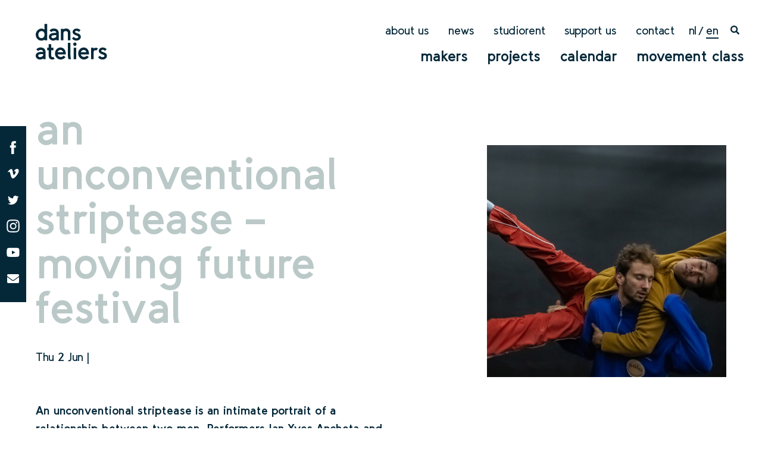

--- FILE ---
content_type: text/html; charset=UTF-8
request_url: https://dansateliers.nl/en/voorstelling/an-unconventional-striptease-3/
body_size: 6655
content:
<!doctype html>
<html lang="en-US">
<head>
	<meta charset="UTF-8">
	<meta name="viewport" content="width=device-width, initial-scale=1">
	<link rel="profile" href="http://gmpg.org/xfn/11">
	<link href="https://fonts.googleapis.com/css?family=Roboto:300,400,700" rel="stylesheet">

	<!-- Requirejs -->
	<script data-main="https://dansateliers.nl/wp-content/themes/dansateliers/js/main" src="https://dansateliers.nl/wp-content/themes/dansateliers/js/lib/require.js"></script>

	<script>
	require.config({
		baseUrl : 'https://dansateliers.nl/wp-content/themes/dansateliers/js/',
	    jquery: 'jquery',
	    waitSeconds: 200,
	    'shim': {
	    	'owlCarousel': ['jquery'],
	    	'magnificPopup': ['jquery']
	    },

	    paths: {
	        'jquery': 'lib/jquery',
			'owlCarousel': 'lib/owl.carousel',
			'magnificPopup': 'lib/magnific.popup'
	    }
	});


	</script>
	<title>An unconventional striptease | Dansateliers</title>
<link rel="alternate" hreflang="nl" href="https://dansateliers.nl/voorstelling/an-unconventional-striptease-3/" />
<link rel="alternate" hreflang="en" href="https://dansateliers.nl/en/voorstelling/an-unconventional-striptease-3/" />
<link rel="alternate" hreflang="x-default" href="https://dansateliers.nl/voorstelling/an-unconventional-striptease-3/" />

<!-- The SEO Framework by Sybre Waaijer -->
<meta name="description" content="An unconventional striptease is an intimate portrait of a relationship between two men." />
<meta property="og:image" content="https://dansateliers.nl/wp-content/uploads/2022/03/Malene-Olsenc-vierk.jpg" />
<meta property="og:image:width" content="962" />
<meta property="og:image:height" content="932" />
<meta property="og:image:alt" content="An unconventional striptease" />
<meta property="og:locale" content="en_US" />
<meta property="og:type" content="article" />
<meta property="og:title" content="An unconventional striptease | Dansateliers" />
<meta property="og:description" content="An unconventional striptease is an intimate portrait of a relationship between two men." />
<meta property="og:url" content="https://dansateliers.nl/en/voorstelling/an-unconventional-striptease-3/" />
<meta property="og:site_name" content="Dansateliers" />
<meta property="og:updated_time" content="2022-04-04T12:36+00:00" />
<meta property="article:published_time" content="2022-03-02T16:27+00:00" />
<meta property="article:modified_time" content="2022-04-04T12:36+00:00" />
<meta name="twitter:card" content="summary_large_image" />
<meta name="twitter:title" content="An unconventional striptease | Dansateliers" />
<meta name="twitter:description" content="An unconventional striptease is an intimate portrait of a relationship between two men." />
<meta name="twitter:image" content="https://dansateliers.nl/wp-content/uploads/2022/03/Malene-Olsenc-vierk.jpg" />
<meta name="twitter:image:alt" content="An unconventional striptease" />
<link rel="canonical" href="https://dansateliers.nl/en/voorstelling/an-unconventional-striptease-3/" />
<!-- / The SEO Framework by Sybre Waaijer | 8.81ms meta | 6.91ms boot -->

<link rel='stylesheet' id='wp-block-library-css' href='https://dansateliers.nl/wp-includes/css/dist/block-library/style.min.css?ver=6.3.7' type='text/css' media='all' />
<style id='classic-theme-styles-inline-css' type='text/css'>
/*! This file is auto-generated */
.wp-block-button__link{color:#fff;background-color:#32373c;border-radius:9999px;box-shadow:none;text-decoration:none;padding:calc(.667em + 2px) calc(1.333em + 2px);font-size:1.125em}.wp-block-file__button{background:#32373c;color:#fff;text-decoration:none}
</style>
<style id='global-styles-inline-css' type='text/css'>
body{--wp--preset--color--black: #000000;--wp--preset--color--cyan-bluish-gray: #abb8c3;--wp--preset--color--white: #ffffff;--wp--preset--color--pale-pink: #f78da7;--wp--preset--color--vivid-red: #cf2e2e;--wp--preset--color--luminous-vivid-orange: #ff6900;--wp--preset--color--luminous-vivid-amber: #fcb900;--wp--preset--color--light-green-cyan: #7bdcb5;--wp--preset--color--vivid-green-cyan: #00d084;--wp--preset--color--pale-cyan-blue: #8ed1fc;--wp--preset--color--vivid-cyan-blue: #0693e3;--wp--preset--color--vivid-purple: #9b51e0;--wp--preset--gradient--vivid-cyan-blue-to-vivid-purple: linear-gradient(135deg,rgba(6,147,227,1) 0%,rgb(155,81,224) 100%);--wp--preset--gradient--light-green-cyan-to-vivid-green-cyan: linear-gradient(135deg,rgb(122,220,180) 0%,rgb(0,208,130) 100%);--wp--preset--gradient--luminous-vivid-amber-to-luminous-vivid-orange: linear-gradient(135deg,rgba(252,185,0,1) 0%,rgba(255,105,0,1) 100%);--wp--preset--gradient--luminous-vivid-orange-to-vivid-red: linear-gradient(135deg,rgba(255,105,0,1) 0%,rgb(207,46,46) 100%);--wp--preset--gradient--very-light-gray-to-cyan-bluish-gray: linear-gradient(135deg,rgb(238,238,238) 0%,rgb(169,184,195) 100%);--wp--preset--gradient--cool-to-warm-spectrum: linear-gradient(135deg,rgb(74,234,220) 0%,rgb(151,120,209) 20%,rgb(207,42,186) 40%,rgb(238,44,130) 60%,rgb(251,105,98) 80%,rgb(254,248,76) 100%);--wp--preset--gradient--blush-light-purple: linear-gradient(135deg,rgb(255,206,236) 0%,rgb(152,150,240) 100%);--wp--preset--gradient--blush-bordeaux: linear-gradient(135deg,rgb(254,205,165) 0%,rgb(254,45,45) 50%,rgb(107,0,62) 100%);--wp--preset--gradient--luminous-dusk: linear-gradient(135deg,rgb(255,203,112) 0%,rgb(199,81,192) 50%,rgb(65,88,208) 100%);--wp--preset--gradient--pale-ocean: linear-gradient(135deg,rgb(255,245,203) 0%,rgb(182,227,212) 50%,rgb(51,167,181) 100%);--wp--preset--gradient--electric-grass: linear-gradient(135deg,rgb(202,248,128) 0%,rgb(113,206,126) 100%);--wp--preset--gradient--midnight: linear-gradient(135deg,rgb(2,3,129) 0%,rgb(40,116,252) 100%);--wp--preset--font-size--small: 13px;--wp--preset--font-size--medium: 20px;--wp--preset--font-size--large: 36px;--wp--preset--font-size--x-large: 42px;--wp--preset--spacing--20: 0.44rem;--wp--preset--spacing--30: 0.67rem;--wp--preset--spacing--40: 1rem;--wp--preset--spacing--50: 1.5rem;--wp--preset--spacing--60: 2.25rem;--wp--preset--spacing--70: 3.38rem;--wp--preset--spacing--80: 5.06rem;--wp--preset--shadow--natural: 6px 6px 9px rgba(0, 0, 0, 0.2);--wp--preset--shadow--deep: 12px 12px 50px rgba(0, 0, 0, 0.4);--wp--preset--shadow--sharp: 6px 6px 0px rgba(0, 0, 0, 0.2);--wp--preset--shadow--outlined: 6px 6px 0px -3px rgba(255, 255, 255, 1), 6px 6px rgba(0, 0, 0, 1);--wp--preset--shadow--crisp: 6px 6px 0px rgba(0, 0, 0, 1);}:where(.is-layout-flex){gap: 0.5em;}:where(.is-layout-grid){gap: 0.5em;}body .is-layout-flow > .alignleft{float: left;margin-inline-start: 0;margin-inline-end: 2em;}body .is-layout-flow > .alignright{float: right;margin-inline-start: 2em;margin-inline-end: 0;}body .is-layout-flow > .aligncenter{margin-left: auto !important;margin-right: auto !important;}body .is-layout-constrained > .alignleft{float: left;margin-inline-start: 0;margin-inline-end: 2em;}body .is-layout-constrained > .alignright{float: right;margin-inline-start: 2em;margin-inline-end: 0;}body .is-layout-constrained > .aligncenter{margin-left: auto !important;margin-right: auto !important;}body .is-layout-constrained > :where(:not(.alignleft):not(.alignright):not(.alignfull)){max-width: var(--wp--style--global--content-size);margin-left: auto !important;margin-right: auto !important;}body .is-layout-constrained > .alignwide{max-width: var(--wp--style--global--wide-size);}body .is-layout-flex{display: flex;}body .is-layout-flex{flex-wrap: wrap;align-items: center;}body .is-layout-flex > *{margin: 0;}body .is-layout-grid{display: grid;}body .is-layout-grid > *{margin: 0;}:where(.wp-block-columns.is-layout-flex){gap: 2em;}:where(.wp-block-columns.is-layout-grid){gap: 2em;}:where(.wp-block-post-template.is-layout-flex){gap: 1.25em;}:where(.wp-block-post-template.is-layout-grid){gap: 1.25em;}.has-black-color{color: var(--wp--preset--color--black) !important;}.has-cyan-bluish-gray-color{color: var(--wp--preset--color--cyan-bluish-gray) !important;}.has-white-color{color: var(--wp--preset--color--white) !important;}.has-pale-pink-color{color: var(--wp--preset--color--pale-pink) !important;}.has-vivid-red-color{color: var(--wp--preset--color--vivid-red) !important;}.has-luminous-vivid-orange-color{color: var(--wp--preset--color--luminous-vivid-orange) !important;}.has-luminous-vivid-amber-color{color: var(--wp--preset--color--luminous-vivid-amber) !important;}.has-light-green-cyan-color{color: var(--wp--preset--color--light-green-cyan) !important;}.has-vivid-green-cyan-color{color: var(--wp--preset--color--vivid-green-cyan) !important;}.has-pale-cyan-blue-color{color: var(--wp--preset--color--pale-cyan-blue) !important;}.has-vivid-cyan-blue-color{color: var(--wp--preset--color--vivid-cyan-blue) !important;}.has-vivid-purple-color{color: var(--wp--preset--color--vivid-purple) !important;}.has-black-background-color{background-color: var(--wp--preset--color--black) !important;}.has-cyan-bluish-gray-background-color{background-color: var(--wp--preset--color--cyan-bluish-gray) !important;}.has-white-background-color{background-color: var(--wp--preset--color--white) !important;}.has-pale-pink-background-color{background-color: var(--wp--preset--color--pale-pink) !important;}.has-vivid-red-background-color{background-color: var(--wp--preset--color--vivid-red) !important;}.has-luminous-vivid-orange-background-color{background-color: var(--wp--preset--color--luminous-vivid-orange) !important;}.has-luminous-vivid-amber-background-color{background-color: var(--wp--preset--color--luminous-vivid-amber) !important;}.has-light-green-cyan-background-color{background-color: var(--wp--preset--color--light-green-cyan) !important;}.has-vivid-green-cyan-background-color{background-color: var(--wp--preset--color--vivid-green-cyan) !important;}.has-pale-cyan-blue-background-color{background-color: var(--wp--preset--color--pale-cyan-blue) !important;}.has-vivid-cyan-blue-background-color{background-color: var(--wp--preset--color--vivid-cyan-blue) !important;}.has-vivid-purple-background-color{background-color: var(--wp--preset--color--vivid-purple) !important;}.has-black-border-color{border-color: var(--wp--preset--color--black) !important;}.has-cyan-bluish-gray-border-color{border-color: var(--wp--preset--color--cyan-bluish-gray) !important;}.has-white-border-color{border-color: var(--wp--preset--color--white) !important;}.has-pale-pink-border-color{border-color: var(--wp--preset--color--pale-pink) !important;}.has-vivid-red-border-color{border-color: var(--wp--preset--color--vivid-red) !important;}.has-luminous-vivid-orange-border-color{border-color: var(--wp--preset--color--luminous-vivid-orange) !important;}.has-luminous-vivid-amber-border-color{border-color: var(--wp--preset--color--luminous-vivid-amber) !important;}.has-light-green-cyan-border-color{border-color: var(--wp--preset--color--light-green-cyan) !important;}.has-vivid-green-cyan-border-color{border-color: var(--wp--preset--color--vivid-green-cyan) !important;}.has-pale-cyan-blue-border-color{border-color: var(--wp--preset--color--pale-cyan-blue) !important;}.has-vivid-cyan-blue-border-color{border-color: var(--wp--preset--color--vivid-cyan-blue) !important;}.has-vivid-purple-border-color{border-color: var(--wp--preset--color--vivid-purple) !important;}.has-vivid-cyan-blue-to-vivid-purple-gradient-background{background: var(--wp--preset--gradient--vivid-cyan-blue-to-vivid-purple) !important;}.has-light-green-cyan-to-vivid-green-cyan-gradient-background{background: var(--wp--preset--gradient--light-green-cyan-to-vivid-green-cyan) !important;}.has-luminous-vivid-amber-to-luminous-vivid-orange-gradient-background{background: var(--wp--preset--gradient--luminous-vivid-amber-to-luminous-vivid-orange) !important;}.has-luminous-vivid-orange-to-vivid-red-gradient-background{background: var(--wp--preset--gradient--luminous-vivid-orange-to-vivid-red) !important;}.has-very-light-gray-to-cyan-bluish-gray-gradient-background{background: var(--wp--preset--gradient--very-light-gray-to-cyan-bluish-gray) !important;}.has-cool-to-warm-spectrum-gradient-background{background: var(--wp--preset--gradient--cool-to-warm-spectrum) !important;}.has-blush-light-purple-gradient-background{background: var(--wp--preset--gradient--blush-light-purple) !important;}.has-blush-bordeaux-gradient-background{background: var(--wp--preset--gradient--blush-bordeaux) !important;}.has-luminous-dusk-gradient-background{background: var(--wp--preset--gradient--luminous-dusk) !important;}.has-pale-ocean-gradient-background{background: var(--wp--preset--gradient--pale-ocean) !important;}.has-electric-grass-gradient-background{background: var(--wp--preset--gradient--electric-grass) !important;}.has-midnight-gradient-background{background: var(--wp--preset--gradient--midnight) !important;}.has-small-font-size{font-size: var(--wp--preset--font-size--small) !important;}.has-medium-font-size{font-size: var(--wp--preset--font-size--medium) !important;}.has-large-font-size{font-size: var(--wp--preset--font-size--large) !important;}.has-x-large-font-size{font-size: var(--wp--preset--font-size--x-large) !important;}
.wp-block-navigation a:where(:not(.wp-element-button)){color: inherit;}
:where(.wp-block-post-template.is-layout-flex){gap: 1.25em;}:where(.wp-block-post-template.is-layout-grid){gap: 1.25em;}
:where(.wp-block-columns.is-layout-flex){gap: 2em;}:where(.wp-block-columns.is-layout-grid){gap: 2em;}
.wp-block-pullquote{font-size: 1.5em;line-height: 1.6;}
</style>
<link rel='stylesheet' id='wpml-legacy-horizontal-list-0-css' href='https://dansateliers.nl/wp-content/plugins/sitepress-multilingual-cms/templates/language-switchers/legacy-list-horizontal/style.min.css?ver=1' type='text/css' media='all' />
<link rel='stylesheet' id='theme-css' href='https://dansateliers.nl/wp-content/themes/dansateliers/dist/style.min.css?ver=1717200000' type='text/css' media='all' />
<link rel='stylesheet' id='dansateliers-style-css' href='https://dansateliers.nl/wp-content/themes/dansateliers/style.css?ver=6.3.7' type='text/css' media='all' />
<script type='text/javascript' id='wpml-cookie-js-extra'>
/* <![CDATA[ */
var wpml_cookies = {"wp-wpml_current_language":{"value":"en","expires":1,"path":"\/"}};
var wpml_cookies = {"wp-wpml_current_language":{"value":"en","expires":1,"path":"\/"}};
/* ]]> */
</script>
<script type='text/javascript' src='https://dansateliers.nl/wp-content/plugins/sitepress-multilingual-cms/res/js/cookies/language-cookie.js?ver=4.6.6' id='wpml-cookie-js'></script>
<script type='text/javascript' src='https://dansateliers.nl/wp-content/themes/dansateliers/js/lib/jquery.js?ver=2.2.4' id='customjquery-js'></script>
<link rel="https://api.w.org/" href="https://dansateliers.nl/en/wp-json/" /><link rel="alternate" type="application/json+oembed" href="https://dansateliers.nl/en/wp-json/oembed/1.0/embed?url=https%3A%2F%2Fdansateliers.nl%2Fen%2Fvoorstelling%2Fan-unconventional-striptease-3%2F" />
<link rel="alternate" type="text/xml+oembed" href="https://dansateliers.nl/en/wp-json/oembed/1.0/embed?url=https%3A%2F%2Fdansateliers.nl%2Fen%2Fvoorstelling%2Fan-unconventional-striptease-3%2F&#038;format=xml" />
<meta name="generator" content="WPML ver:4.6.6 stt:38,1;" />
<style type="text/css">.recentcomments a{display:inline !important;padding:0 !important;margin:0 !important;}</style>	
	<script type='text/javascript' src='/wp-content/plugins/gravityforms/js/jquery.json.min.js?ver=2.2.5.21'></script>
	<script type='text/javascript' src='/wp-content/plugins/gravityforms/js/gravityforms.min.js?ver=2.2.5.21'></script>
	<script type='text/javascript' src='/wp-content/plugins/gravityforms/js/placeholders.jquery.min.js?ver=2.2.5.21'></script>
</head>

<body class="voorstelling-template-default single single-voorstelling postid-15656" data-page="page-an-unconventional-striptease-3">
<div id="page" class="site">

	<header id="masthead" class="site-header">
		<div class="site-branding">
			<a href="https://dansateliers.nl/en/">
				<span class="logo">
											<img src="https://dansateliers.nl/wp-content/themes/dansateliers/img/logo.svg" alt="Dansateliers logo">

									</span>
			</a>
		</div><!-- .site-branding -->
		<div class="nav-toggle">
			<a href="#">
				<svg width="24px" height="24px" viewBox="0 0 24 24" version="1.1" xmlns="http://www.w3.org/2000/svg" xmlns:xlink="http://www.w3.org/1999/xlink">
				    <!-- Generator: Sketch 48.2 (47327) - http://www.bohemiancoding.com/sketch -->
				    <desc>Created with Sketch.</desc>
				    <defs></defs>
				    <g id="Symbols" stroke="none" stroke-width="1" fill="none" fill-rule="evenodd">
				        <g id="menu-bt" transform="translate(-8.000000, -8.000000)">
				            <g>
				                <rect id="bt-bg" x="0" y="0" width="40" height="40"></rect>
				                <rect id="menu-line" fill="currentColor" x="8" y="8" width="24" height="4"></rect>
				                <rect id="menu-line" fill="currentColor" x="8" y="18" width="24" height="4"></rect>
				                <rect id="menu-line" fill="currentColor" x="8" y="28" width="24" height="4"></rect>
				            </g>
				        </g>
				    </g>
				</svg>
			</a>
		</div>
		<div class="top-nav-wrapper">
			<nav id="site-navigation" class="secondary-navigation">
				<div class="menu-secondary-en-container"><ul id="secondary-menu" class="menu"><li id="menu-item-484" class="menu-item menu-item-type-post_type menu-item-object-page menu-item-484"><a href="https://dansateliers.nl/en/over-ons/">About us</a></li>
<li id="menu-item-2261" class="menu-item menu-item-type-post_type_archive menu-item-object-nieuws menu-item-2261"><a href="https://dansateliers.nl/en/news/">News</a></li>
<li id="menu-item-92" class="menu-item menu-item-type-post_type menu-item-object-page menu-item-92"><a href="https://dansateliers.nl/en/studiorent/">Studiorent</a></li>
<li id="menu-item-11593" class="menu-item menu-item-type-post_type menu-item-object-page menu-item-11593"><a href="https://dansateliers.nl/en/support-us/">Support us</a></li>
<li id="menu-item-88" class="menu-item menu-item-type-post_type menu-item-object-page menu-item-88"><a href="https://dansateliers.nl/en/contact/">Contact</a></li>
</ul></div>			</nav><!-- #site-navigation -->
			
<div class="wpml-ls-statics-shortcode_actions wpml-ls wpml-ls-legacy-list-horizontal">
	<ul><li class="wpml-ls-slot-shortcode_actions wpml-ls-item wpml-ls-item-nl wpml-ls-first-item wpml-ls-item-legacy-list-horizontal">
				<a href="https://dansateliers.nl/voorstelling/an-unconventional-striptease-3/" class="wpml-ls-link">
                    <span class="wpml-ls-native" lang="nl">nl</span></a>
			</li><li class="wpml-ls-slot-shortcode_actions wpml-ls-item wpml-ls-item-en wpml-ls-current-language wpml-ls-last-item wpml-ls-item-legacy-list-horizontal">
				<a href="https://dansateliers.nl/en/voorstelling/an-unconventional-striptease-3/" class="wpml-ls-link">
                    <span class="wpml-ls-native">en</span></a>
			</li></ul>
</div>
			<span class="nav-search-icon">
				
				<a href="https://dansateliers.nl/en/search/">
<svg width="15px" height="15px" viewBox="0 0 15 15" version="1.1" xmlns="http://www.w3.org/2000/svg" xmlns:xlink="http://www.w3.org/1999/xlink">
    <!-- Generator: Sketch 50.2 (55047) - http://www.bohemiancoding.com/sketch -->
    <desc>Created with Sketch.</desc>
    <defs></defs>
    <g id="Page-1" stroke="none" stroke-width="1" fill="none" fill-rule="evenodd">
        <path d="M14.7949219,12.978549 C14.9316408,13.1152679 15,13.2812832 15,13.4765959 C15,13.6719085 14.9316408,13.8379239 14.7949219,13.9746428 L13.9746094,14.7949553 C13.8378905,14.9316742 13.6718751,15.0000334 13.4765625,15.0000334 C13.2812499,15.0000334 13.1152345,14.9316742 12.9785156,14.7949553 L10.0488281,11.8652678 C9.91210923,11.7285489 9.84375,11.5625335 9.84375,11.3672209 L9.84375,10.8984709 C8.75000015,11.7578457 7.5,12.1875334 6.09375,12.1875334 C4.98046875,12.1875334 3.95996109,11.914096 3.03222656,11.3672209 C2.10449204,10.8203457 1.36718765,10.0830413 0.8203125,9.15530682 C0.273437351,8.22757229 0,7.20706463 0,6.09378338 C0,4.98050213 0.273437351,3.95999447 0.8203125,3.03225994 C1.36718765,2.10452542 2.10449204,1.36722103 3.03222656,0.820345879 C3.95996109,0.27347073 4.98046875,3.33786011e-05 6.09375,3.33786011e-05 C7.20703125,3.33786011e-05 8.22753891,0.27347073 9.15527344,0.820345879 C10.083008,1.36722103 10.8203124,2.10452542 11.3671875,3.03225994 C11.9140626,3.95999447 12.1875,4.98050213 12.1875,6.09378338 C12.1875,7.50003338 11.7578124,8.75003353 10.8984375,9.84378338 L11.3671875,9.84378338 C11.5625001,9.84378338 11.7285155,9.9121426 11.8652344,10.0488615 L14.7949219,12.978549 Z M6.09375,9.84378338 C6.7773436,9.84378338 7.40722641,9.6777676 7.98339844,9.3457365 C8.55957046,9.0137054 9.01367202,8.55960384 9.34570312,7.98343182 C9.67773423,7.40725979 9.84375,6.77737698 9.84375,6.09378338 C9.84375,5.41018978 9.67773423,4.78030697 9.34570312,4.20413494 C9.01367202,3.62796292 8.55957046,3.17386135 7.98339844,2.84183025 C7.40722641,2.50979915 6.7773436,2.34378338 6.09375,2.34378338 C5.4101564,2.34378338 4.78027359,2.50979915 4.20410156,2.84183025 C3.62792954,3.17386135 3.17382798,3.62796292 2.84179688,4.20413494 C2.50976577,4.78030697 2.34375,5.41018978 2.34375,6.09378338 C2.34375,6.77737698 2.50976577,7.40725979 2.84179688,7.98343182 C3.17382798,8.55960384 3.62792954,9.0137054 4.20410156,9.3457365 C4.78027359,9.6777676 5.4101564,9.84378338 6.09375,9.84378338 Z" id="" fill="currentColor"></path>
    </g>
</svg></a></span>
		</div>


		<nav id="site-navigation" class="main-navigation">
			<div class="menu-primary-en-container"><ul id="primary-menu" class="menu"><li id="menu-item-54" class="menu-item menu-item-type-post_type menu-item-object-page menu-item-54"><a href="https://dansateliers.nl/en/makers/">Makers</a></li>
<li id="menu-item-96" class="menu-item menu-item-type-post_type menu-item-object-page menu-item-96"><a href="https://dansateliers.nl/en/projects/">Projects</a></li>
<li id="menu-item-86" class="menu-item menu-item-type-post_type menu-item-object-page menu-item-86"><a href="https://dansateliers.nl/en/calendar/">Calendar</a></li>
<li id="menu-item-87" class="menu-item menu-item-type-post_type menu-item-object-page menu-item-87"><a href="https://dansateliers.nl/en/movementclass/">movement class</a></li>
</ul></div>		</nav><!-- #site-navigation -->

	</header><!-- #masthead -->
	<div class="mobile-menu">
		<div class="inner-wrapper">
			<div class="mobile-lang-switcher"><ul><li><a href="https://dansateliers.nl/voorstelling/an-unconventional-striptease-3/"><span class="icl_lang_sel_current icl_lang_sel_native">nl</span></a></li><li class="is-current"><span class="icl_lang_sel_current icl_lang_sel_native">en</span></li>					<li><span class="nav-search-icon">
			<a href="https://dansateliers.nl/en/search/">
<svg width="15px" height="15px" viewBox="0 0 15 15" version="1.1" xmlns="http://www.w3.org/2000/svg" xmlns:xlink="http://www.w3.org/1999/xlink">
<!-- Generator: Sketch 50.2 (55047) - http://www.bohemiancoding.com/sketch -->
<desc>Created with Sketch.</desc>
<defs></defs>
<g id="Page-1" stroke="none" stroke-width="1" fill="none" fill-rule="evenodd">
	<path d="M14.7949219,12.978549 C14.9316408,13.1152679 15,13.2812832 15,13.4765959 C15,13.6719085 14.9316408,13.8379239 14.7949219,13.9746428 L13.9746094,14.7949553 C13.8378905,14.9316742 13.6718751,15.0000334 13.4765625,15.0000334 C13.2812499,15.0000334 13.1152345,14.9316742 12.9785156,14.7949553 L10.0488281,11.8652678 C9.91210923,11.7285489 9.84375,11.5625335 9.84375,11.3672209 L9.84375,10.8984709 C8.75000015,11.7578457 7.5,12.1875334 6.09375,12.1875334 C4.98046875,12.1875334 3.95996109,11.914096 3.03222656,11.3672209 C2.10449204,10.8203457 1.36718765,10.0830413 0.8203125,9.15530682 C0.273437351,8.22757229 0,7.20706463 0,6.09378338 C0,4.98050213 0.273437351,3.95999447 0.8203125,3.03225994 C1.36718765,2.10452542 2.10449204,1.36722103 3.03222656,0.820345879 C3.95996109,0.27347073 4.98046875,3.33786011e-05 6.09375,3.33786011e-05 C7.20703125,3.33786011e-05 8.22753891,0.27347073 9.15527344,0.820345879 C10.083008,1.36722103 10.8203124,2.10452542 11.3671875,3.03225994 C11.9140626,3.95999447 12.1875,4.98050213 12.1875,6.09378338 C12.1875,7.50003338 11.7578124,8.75003353 10.8984375,9.84378338 L11.3671875,9.84378338 C11.5625001,9.84378338 11.7285155,9.9121426 11.8652344,10.0488615 L14.7949219,12.978549 Z M6.09375,9.84378338 C6.7773436,9.84378338 7.40722641,9.6777676 7.98339844,9.3457365 C8.55957046,9.0137054 9.01367202,8.55960384 9.34570312,7.98343182 C9.67773423,7.40725979 9.84375,6.77737698 9.84375,6.09378338 C9.84375,5.41018978 9.67773423,4.78030697 9.34570312,4.20413494 C9.01367202,3.62796292 8.55957046,3.17386135 7.98339844,2.84183025 C7.40722641,2.50979915 6.7773436,2.34378338 6.09375,2.34378338 C5.4101564,2.34378338 4.78027359,2.50979915 4.20410156,2.84183025 C3.62792954,3.17386135 3.17382798,3.62796292 2.84179688,4.20413494 C2.50976577,4.78030697 2.34375,5.41018978 2.34375,6.09378338 C2.34375,6.77737698 2.50976577,7.40725979 2.84179688,7.98343182 C3.17382798,8.55960384 3.62792954,9.0137054 4.20410156,9.3457365 C4.78027359,9.6777676 5.4101564,9.84378338 6.09375,9.84378338 Z" fill="currentColor"></path>
</g>
</svg></a></span></li>
					</ul></div>			<div class="menu-primary-en-container"><ul id="mobile-primary-menu" class="menu"><li class="menu-item menu-item-type-post_type menu-item-object-page menu-item-54"><a href="https://dansateliers.nl/en/makers/">Makers</a></li>
<li class="menu-item menu-item-type-post_type menu-item-object-page menu-item-96"><a href="https://dansateliers.nl/en/projects/">Projects</a></li>
<li class="menu-item menu-item-type-post_type menu-item-object-page menu-item-86"><a href="https://dansateliers.nl/en/calendar/">Calendar</a></li>
<li class="menu-item menu-item-type-post_type menu-item-object-page menu-item-87"><a href="https://dansateliers.nl/en/movementclass/">movement class</a></li>
</ul></div>			<div class="menu-secondary-en-container"><ul id="mobile-secondary-menu" class="menu"><li class="menu-item menu-item-type-post_type menu-item-object-page menu-item-484"><a href="https://dansateliers.nl/en/over-ons/">About us</a></li>
<li class="menu-item menu-item-type-post_type_archive menu-item-object-nieuws menu-item-2261"><a href="https://dansateliers.nl/en/news/">News</a></li>
<li class="menu-item menu-item-type-post_type menu-item-object-page menu-item-92"><a href="https://dansateliers.nl/en/studiorent/">Studiorent</a></li>
<li class="menu-item menu-item-type-post_type menu-item-object-page menu-item-11593"><a href="https://dansateliers.nl/en/support-us/">Support us</a></li>
<li class="menu-item menu-item-type-post_type menu-item-object-page menu-item-88"><a href="https://dansateliers.nl/en/contact/">Contact</a></li>
</ul></div>		</div>
	</div>


	<div id="content" class="site-content">

	<div class="main-wrapper">
		<main id="main" class="col-content-main">
		
<article id="post-15656" class="post-15656 voorstelling type-voorstelling status-publish has-post-thumbnail hentry">
	<header class="entry-header">
		<h1 class="entry-title">An unconventional striptease &#8211; Moving Future Festival</h1>					<p class="date">Thu 2 Jun | </p>
					

	</header><!-- .entry-header -->


	<div class="entry-content">
		<p><strong>An unconventional striptease is an intimate portrait of a relationship between two men. Performers Ian Yves Ancheta and Iannes Bruylant bring different meanings to the idea of undressing.</strong></p>
<p>By being vulnerable, playful and flawed the dancers seek to reveal more than just their skin. They explore the literal and symbolic notion of nakedness, being unapologetically themselves with each other and the audience. Through a combination of humour, interaction and dance you are invited to get a glimpse of the performers personal desires and conflicts. While revealing themselves they hope to reveal a part of you too.</p>
<h5>Image: Malene Olsen</h5>
	</div><!-- .entry-content -->

	<footer class="entry-footer">
			</footer><!-- .entry-footer -->
</article><!-- #post-15656 -->

									<a class="btn" href="https://www.theateraanderijn.nl">Buy tickets</a>
									<div class="block-social-sharing">

				<h3>Share event on social media</h3>
				<a class="icon" target="_blank" href="https://www.facebook.com/sharer/sharer.php?u=https://dansateliers.nl/en/voorstelling/an-unconventional-striptease-3/"><img src="https://dansateliers.nl/wp-content/themes/dansateliers/img/icon-fb.svg"></a><a class="icon" href="https://twitter.com/intent/tweet?url=https://dansateliers.nl/en/voorstelling/an-unconventional-striptease-3/"><img src="https://dansateliers.nl/wp-content/themes/dansateliers/img/icon-twitter.svg"></a>				</div>
				
		</main><!-- #main -->
		<aside class="col-aside-main">
			<img width="640" height="620" src="https://dansateliers.nl/wp-content/uploads/2022/03/Malene-Olsenc-vierk.jpg" class="attachment-large size-large wp-post-image" alt="An unconventional striptease" decoding="async" fetchpriority="high" srcset="https://dansateliers.nl/wp-content/uploads/2022/03/Malene-Olsenc-vierk.jpg 962w, https://dansateliers.nl/wp-content/uploads/2022/03/Malene-Olsenc-vierk-300x291.jpg 300w, https://dansateliers.nl/wp-content/uploads/2022/03/Malene-Olsenc-vierk-768x744.jpg 768w, https://dansateliers.nl/wp-content/uploads/2022/03/Malene-Olsenc-vierk-720x698.jpg 720w" sizes="(max-width: 640px) 100vw, 640px" />
			
			
		</aside>

				
	</div><!-- #primary -->


	</div><!-- #content -->

	<footer id="colophon" class="site-footer">
		<section class="site-footer-contact">
			
			<div class="section-inner-wrapper">
				<div class="section-content">
					<div class="footer-nav">
						<h3>Check</h3>
						
						<div class="menu-footer-en-container"><ul id="footer-menu" class="footer-nav-list"><li id="menu-item-291" class="menu-item menu-item-type-post_type menu-item-object-page menu-item-291"><a href="https://dansateliers.nl/en/calendar/">Calendar</a></li>
<li id="menu-item-292" class="menu-item menu-item-type-post_type menu-item-object-page menu-item-292"><a href="https://dansateliers.nl/en/movementclass/">movement class</a></li>
<li id="menu-item-293" class="menu-item menu-item-type-post_type menu-item-object-page menu-item-293"><a href="https://dansateliers.nl/en/projects/">Projects</a></li>
<li id="menu-item-294" class="menu-item menu-item-type-post_type menu-item-object-page menu-item-294"><a href="https://dansateliers.nl/en/makers/">Makers</a></li>
<li id="menu-item-3967" class="menu-item menu-item-type-post_type menu-item-object-page menu-item-3967"><a href="https://dansateliers.nl/en/over-ons/">About us</a></li>
<li id="menu-item-3966" class="menu-item menu-item-type-post_type menu-item-object-page menu-item-3966"><a href="https://dansateliers.nl/en/privacy-statement/">Privacy statement</a></li>
</ul></div>					</div>

					<div class="contact-details">
						
						<h3>Contact us</h3>
						<p>'s-Gravendijkwal 58 - B</p>
						<p>3014 EE Rotterdam </p>
						<p>Tel 010 43 69937</p>
						<p>info@dansateliers.nl</p>
					</div>
				</div>
				<div class="footer-social-links">
					<ul>
						<li><a href="https://www.facebook.com/dansateliersrotterdam"><img src="https://dansateliers.nl/wp-content/themes/dansateliers/img/facebook-bw.svg" alt="Facebook"></a></li>

						<li><a href="http://vimeo.com/dansateliers"><img src="https://dansateliers.nl/wp-content/themes/dansateliers/img/vimeo-bw.svg" alt="Vimeo"></a></li>
						<li><a href="http://twitter.com/Dansateliers"><img src="https://dansateliers.nl/wp-content/themes/dansateliers/img/twitter-bw.svg" alt="Twitter"></a></li>
						
						<li><a href="https://www.instagram.com/dansateliers/"><img src="https://dansateliers.nl/wp-content/themes/dansateliers/img/instagram-bw.svg" alt="Instagram"></a></li>

					</ul>
				</div>
				<section class="section-newsletter">
					<h3>Want to stay up to date?</h3>
					<p>Sign up for our newsletter!</p>

					<a href="http://eepurl.com/bsONlj" target="_blank" class="btn">Sign up</a>
					
				</section>
			</div>

		</section>
		<section class="section-footer-partners">
			<div class="section-inner-wrapper">
				<a class="item" href="https://www.rotterdam.nl/" target="_blank">
					<img src="https://dansateliers.nl/wp-content/themes/dansateliers/img/partner-logo-gemeente-rotterdam.png" alt="">
				</a>
				<a class="item" href="https://fondspodiumkunsten.nl/" target="_blank">
					<img style="height: 50px;" src="https://dansateliers.nl/wp-content/themes/dansateliers/img/partner-logo-fpk.svg" alt="">
				</a>
				<a class="item" href="http://ednetwork.eu/" target="_blank">
					<img src="https://dansateliers.nl/wp-content/themes/dansateliers/img/partner-logo-european-dancehouse-network.png" alt="">
				</a>
				<img class="item" src="https://dansateliers.nl/wp-content/themes/dansateliers/img/partner-logo-creative-europe.png" alt="">

			</div>
		</section>

	</footer><!-- #colophon -->
</div><!-- #page -->

<aside class="fixed-social-icons">
	<ul>
		<li><a href="https://www.facebook.com/dansateliersrotterdam"><img src="https://dansateliers.nl/wp-content/themes/dansateliers/img/facebook-bw.svg" alt="Facebook"></a></li>

		<li><a href="http://vimeo.com/dansateliers"><img src="https://dansateliers.nl/wp-content/themes/dansateliers/img/vimeo-bw.svg" alt="Vimeo"></a></li>
		<li><a href="http://twitter.com/Dansateliers"><img src="https://dansateliers.nl/wp-content/themes/dansateliers/img/twitter-bw.svg" alt="Twitter"></a></li>
		
		<li><a href="https://www.instagram.com/dansateliers/"><img src="https://dansateliers.nl/wp-content/themes/dansateliers/img/instagram-bw.svg" alt="Instagram"></a></li>
		<li><a href="https://www.youtube.com/channel/UCuNgGBtjTzv4_1LdusPfgyA"><img src="https://dansateliers.nl/wp-content/themes/dansateliers/img/youtube-bw.svg" alt="Youtube"></a></li>
		<li><a href="http://eepurl.com/bsONlj"><img src="https://dansateliers.nl/wp-content/themes/dansateliers/img/newsletter-bw.svg" alt="Newsletter"></a></li>

	</ul>
</aside>

<!-- Global site tag (gtag.js) - Google Analytics -->
<script async src="https://www.googletagmanager.com/gtag/js?id=UA-75116661-7"></script>
<script>
  window.dataLayer = window.dataLayer || [];
  function gtag(){dataLayer.push(arguments);}
  gtag('js', new Date());

  gtag('config', 'UA-87781273-1', { 'anonymize_ip': true });
  gtag('config', 'UA-75116661-7', { 'anonymize_ip': true });
</script>


<script type='text/javascript' src='https://dansateliers.nl/wp-content/themes/dansateliers/dist/bundle.min.js?ver=1717200000' id='bundle-js'></script>

</body>
</html>


--- FILE ---
content_type: image/svg+xml
request_url: https://dansateliers.nl/wp-content/themes/dansateliers/img/vimeo-bw.svg
body_size: 1926
content:
<svg xmlns="http://www.w3.org/2000/svg" width="40" height="40" viewBox="0 0 40 40">
  <path fill="#052839" d="M20,40 C8.954305,40 0,31.045695 0,20 C0,8.954305 8.954305,0 20,0 C31.045695,0 40,8.954305 40,20 C40,31.045695 31.045695,40 20,40 Z M29.5322391,14.1012043 C29.3378926,13.1572354 28.7687433,12.5186777 27.8247744,12.1855122 C27.3805537,11.9911656 26.7628186,11.9495206 25.9715505,12.0605757 C25.1802824,12.1716309 24.4931388,12.435383 23.9100992,12.8518399 C22.7995474,13.6847537 22.0499363,14.8508155 21.6612432,16.3500603 C22.2442828,16.12795 22.7856687,16.0307781 23.2854169,16.0585419 C23.5908187,16.0863057 23.8406891,16.2043001 24.0350356,16.4125285 C24.2293822,16.620757 24.326554,16.8636865 24.326554,17.1413244 C24.326554,17.6410727 24.2849089,18.0158783 24.2016175,18.2657524 C23.7573968,19.4595955 23.0910758,20.5840123 22.2026344,21.6390364 C22.0915793,21.8056192 21.9527624,21.944436 21.7861796,22.0554912 C21.3974865,22.3886567 21.0504443,22.3192483 20.7450426,21.8472638 C20.4951685,21.3752793 20.3147065,20.9727104 20.2036513,20.6395449 C20.0648324,20.1675604 19.7455535,18.4739944 19.2458053,15.5587962 C19.0792225,14.503772 18.8293521,13.7125158 18.4961866,13.1850037 C17.9964383,12.4353813 17.3023539,12.1299842 16.4139126,12.2688031 C15.9141643,12.3243307 15.2478432,12.6991363 14.4149295,13.3932311 L11,16.3500603 L11.8745551,17.4744883 L13.0406286,16.7248696 C13.3182665,16.5860507 13.5542552,16.5860507 13.7486018,16.7248696 C13.9984759,16.9747438 14.1650562,17.1690874 14.2483475,17.3079064 C14.5259855,17.8354184 14.7342108,18.2935141 14.8730297,18.6822072 C15.511597,20.8755469 16.0391011,22.7356931 16.455558,24.2627017 C16.733196,25.3454896 17.1218832,26.220036 17.6216315,26.886367 C18.3712539,27.9413912 19.3568538,28.2467883 20.5784607,27.8025676 C21.466902,27.4971659 22.3830935,26.8863716 23.3270624,25.9701664 C24.2987952,25.0817251 25.4787387,23.6796746 26.8669283,21.7639728 C27.7553697,20.5146022 28.4633358,19.3068953 28.9908479,18.140816 C29.6294151,16.7248625 29.809877,15.3783388 29.5322391,14.1012043 Z"/>
</svg>


--- FILE ---
content_type: image/svg+xml
request_url: https://dansateliers.nl/wp-content/themes/dansateliers/img/icon-twitter.svg
body_size: 1389
content:
<?xml version="1.0" encoding="utf-8"?>
<!-- Generator: Adobe Illustrator 21.1.0, SVG Export Plug-In . SVG Version: 6.00 Build 0)  -->
<svg version="1.1" id="Layer_1" xmlns="http://www.w3.org/2000/svg" xmlns:xlink="http://www.w3.org/1999/xlink" x="0px" y="0px"
	 viewBox="0 0 41 41" style="enable-background:new 0 0 41 41;" xml:space="preserve">
<style type="text/css">
	.st0{fill:#E33740;}
</style>
<title>Twitter_White</title>
<desc>Created with Sketch.</desc>
<g id="Page-1">
	<g id="agenda_x2F_agenda-item" transform="translate(-121.000000, -792.000000)">
		<g id="Group-2" transform="translate(60.000000, 792.000000)">
			<g id="Twitter" transform="translate(61.000000, 0.000000)">
				<path id="Combined-Shape" class="st0" d="M0,20.5C0,9.2,9.2,0,20.5,0S41,9.2,41,20.5S31.8,41,20.5,41S0,31.8,0,20.5z M19.9,16.7
					l0,0.7l-0.7-0.1c-2.6-0.3-4.9-1.5-6.8-3.4L11.4,13l-0.2,0.7c-0.5,1.5-0.2,3.2,0.9,4.3c0.6,0.6,0.4,0.7-0.5,0.3
					c-0.3-0.1-0.6-0.2-0.7-0.2c-0.1,0.1,0.2,1.4,0.5,1.9c0.4,0.7,1.1,1.4,2,1.9l0.7,0.3l-0.8,0c-0.8,0-0.8,0-0.7,0.3
					c0.3,0.9,1.4,1.9,2.7,2.4l0.9,0.3l-0.8,0.5c-1.1,0.7-2.5,1-3.8,1.1c-0.6,0-1.2,0.1-1.2,0.1c0,0.1,1.7,1,2.8,1.3
					c3.1,0.9,6.7,0.5,9.4-1.1c1.9-1.1,3.9-3.4,4.8-5.6c0.5-1.2,1-3.3,1-4.3c0-0.7,0-0.8,0.8-1.5c0.5-0.5,0.9-1,1-1.1
					c0.1-0.3,0.1-0.3-0.6,0c-1.2,0.4-1.4,0.4-0.8-0.3c0.4-0.5,1-1.3,1-1.5c0,0-0.2,0-0.5,0.2c-0.3,0.1-0.8,0.4-1.3,0.5l-0.8,0.2
					l-0.7-0.5c-0.4-0.3-0.9-0.6-1.2-0.6c-0.7-0.2-1.8-0.2-2.5,0.1C20.9,13.1,19.8,14.8,19.9,16.7z"/>
			</g>
		</g>
	</g>
</g>
</svg>


--- FILE ---
content_type: application/javascript
request_url: https://dansateliers.nl/wp-content/themes/dansateliers/js/main.js
body_size: 1586
content:
require(['jquery',
    'owlCarousel',
    'magnificPopup'
    ], 
    function($, owlCarousel, magnificPopup) {
    'use strict';

    $( document ).ready(function() {

        var App = {
            options: {
                navOpen: false,
                isHome: false,
                isMobile: true,
                currentPage: null,
                prevURL: null,
                keuzehulpStep: null
            },
            pages: {},
            screens: {},
            state: {},
            router: {},

            init: function(router,pages) {
                this.router = router;
                this.pages = pages;

                this._initEvents();
                this._initMenu();
                if($('.section-quotes').length) {
                    setTimeout(function(){
                        $('.section-quotes-carousel').owlCarousel({
                            center : true,
                            autoplay: false,
                            loop: true,
                            items : 1,
                            margin:0,
                            dots: true
                        });

                    }, 300);
                }

                if($('.media-carousel').length) {
                    setTimeout(function(){
                        $('.media-carousel').owlCarousel({
                            loop:false,
                            margin:10,
                            dots: true,
                            items: 3,
                            autoWidth: true
                        });

                        $('.media-carousel').magnificPopup({
                            delegate: 'a', // the selector for gallery item
                            type: 'image',
                            gallery: {
                                enabled:true,
                                navigateByImgClick: true,
                                tCounter: '',
                                preload: [0,1], // Will preload 0 - before current, and 1 after the current image
                            }
                        });

                    }, 300);
                }



                if($('.section-makers-carousel').length) {

                    setTimeout(function(){
                        $('.maker-carousel').owlCarousel({
                            rtl: false,
                            center : true,
                            loop: true,
                            items : 1,
                            margin:0,
                            dots: true,
                            singleItem: true
                        });
                    }, 300);

                }

                if($('.page-template-agenda').length) {

                    var hash = location.hash.substr(1);

                    $('.aside-content-block').hide();

                    if(hash === 'lessen') {
                        $('.section-events-list, .link-plays').removeClass('is-active');
                        $('.events-classes, .link-classes').addClass('is-active');
                        $('.aside-content-block').show();
                    }
                    
                    $('.events-switcher a').on('click', function(event) {
                        event.preventDefault();

                        $('.section-events-list').removeClass('is-active');
                        $('.events-switcher a').removeClass('is-active');

                        if($(this).hasClass('link-classes')) {
                            $('.events-classes').addClass('is-active');
                            $('.aside-content-block').show();

                        } else if($(this).hasClass('link-plays')) {
                            $('.events-plays').addClass('is-active');
                            $('.aside-content-block').hide();
                        }

                        $(this).addClass('is-active');
                    });

                    $(".agenda-list-item a").click(function(e) { e.stopPropagation(); });

                    $('.agenda-list-item').on('click', function(event) {
                        event.preventDefault();

                        window.location.href = $(this).data('link');

                    });
                }

                if($('.page-template-team').length) {
                    $('.team-item').on('click', function(event) {
                        event.preventDefault();
                        var id = $(this).data('id');
                        $('.team-item-content, .team-item').removeClass('is-active');
                        $(this).addClass('is-active');
                        $('.team-item-content[data-id=' + id + ']').addClass('is-active');
                    });
                }

                if($('.page-template-lessen').length) {
                    $('.mfp-iframe').magnificPopup({
                      type: 'iframe'
                      // other options
                    });
                }


                if($('.page-template-studioruimte').length) {

                    var sync1 = $('.slideshow-rooms-images');
                    var sync2 = $('.slideshow-rooms-content');

                    var sync2Changed = false;

                    var $carousels = $('.synced-carousels');
                    var loop = true;

                    setTimeout(function(){
                        $carousels.owlCarousel({
                            /* whatever config */
                            loop: loop,
                            items : 1,
                            singleItem: true,
                            nav: true
                        }).on('translated.owl.carousel', function(e) {
                            let targetIndex = e.item.index;
                            if (loop) {
                                 targetIndex -=  e.relatedTarget.clones().length / 2;
                            }
                           $carousels.not(this).trigger('to.owl.carousel', [targetIndex]);
                        });
                        
                    }, 300);
                    
                    $('.btn-secondary.next').click(function(event) {
                        event.preventDefault();
                        $carousels.trigger('next.owl.carousel');
                    });

                }
                
            },

            _initEvents: function() {
                // slight delay before the page will be shown. 
                setTimeout(function () {

                    App.options.currentPage = App.router.get();

                    if(App.router.get() === 'home') {
                        App.pages.home();
                        App.options.currentPage = 'home';
                    }

                }, 300);

            },

            _initMenu: function() {
                $('.nav-toggle a').on('click', function(event) {
                    event.preventDefault();

                    $('body').toggleClass('mobile-menu-open');
                });

            }

        };

        var pages = {
            show: function() {

            },

            home: function() {
                App.options.isHome = true;

                setTimeout(function(){
                    var sync1 = $('.featured-carousel');
                    var sync2 = $('.featured-content-carousel');

                    sync1.owlCarousel({
                       rtl: false,
                       center : true,
                       autoplay: true,
                       loop: true,
                       items : 1,
                       margin:0,
                       dots: true,
                       singleItem: true
                    })
                    .on('dragged.owl.carousel', function (event) {
                            if (event.relatedTarget._drag.direction == 'left') {
                                sync2.trigger('next.owl.carousel')
                            } else {
                                sync2.trigger('prev.owl.carousel')
                            }
                     });

                    sync1.on('click', '.owl-dot', function(event){
                        sync2.trigger('to.owl.carousel', [$(this).index(), 300]);
                    })


                    sync2.owlCarousel({
                        rtl: false,
                          center: true,
                        autoplay: true,
                          loop: true,
                          items : 1,
                          margin:0,
                          dots: false,
                           singleItem: true
                    })
                    .on('dragged.owl.carousel', function (e) {
                            if (e.relatedTarget._drag.direction == 'left') {
                                sync1.trigger('next.owl.carousel')
                            } else {
                                sync1.trigger('prev.owl.carousel')
                            }
                     });

                    $('.home-intro-wrapper').css('visibility', 'visible');
                }, 300);
            }
            
        };

        var router = {
            get: function() {
                var slug;

                if( $('body').data('parent') ) {
                    slug = $('body').data('parent');
                } else {

                    if( $('body').data('page') ) {
                        slug = $('body').data('page').replace('page-','');
                        
                    }
                    
                }

                return slug;

            },

            set: function() {

            }
        };

        App.init(router, pages);

    });

});